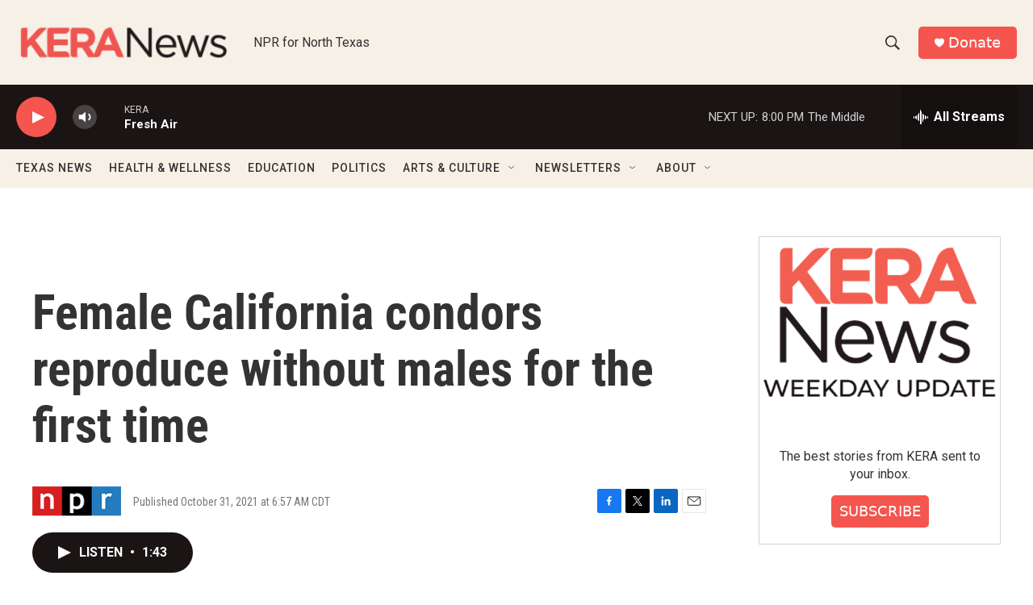

--- FILE ---
content_type: text/html; charset=utf-8
request_url: https://www.google.com/recaptcha/api2/aframe
body_size: 267
content:
<!DOCTYPE HTML><html><head><meta http-equiv="content-type" content="text/html; charset=UTF-8"></head><body><script nonce="pwf4AHEXMrajhn_PI_EG_Q">/** Anti-fraud and anti-abuse applications only. See google.com/recaptcha */ try{var clients={'sodar':'https://pagead2.googlesyndication.com/pagead/sodar?'};window.addEventListener("message",function(a){try{if(a.source===window.parent){var b=JSON.parse(a.data);var c=clients[b['id']];if(c){var d=document.createElement('img');d.src=c+b['params']+'&rc='+(localStorage.getItem("rc::a")?sessionStorage.getItem("rc::b"):"");window.document.body.appendChild(d);sessionStorage.setItem("rc::e",parseInt(sessionStorage.getItem("rc::e")||0)+1);localStorage.setItem("rc::h",'1769133411276');}}}catch(b){}});window.parent.postMessage("_grecaptcha_ready", "*");}catch(b){}</script></body></html>